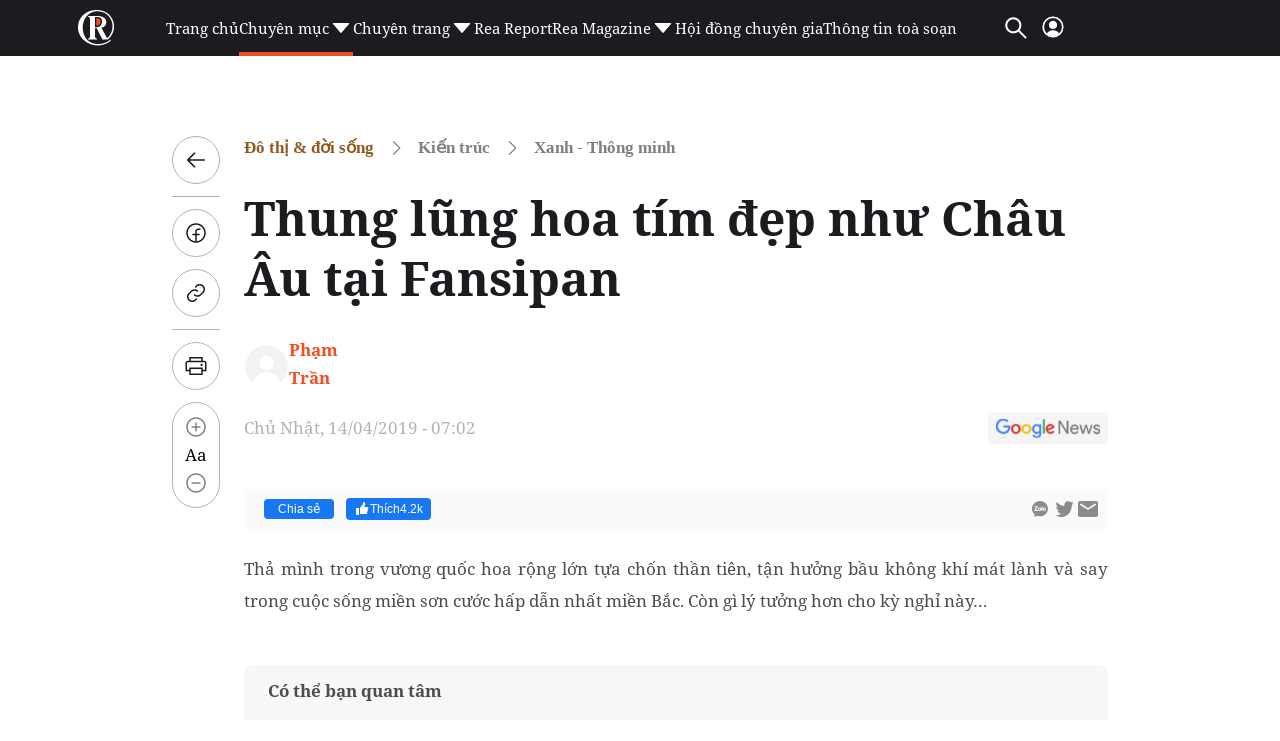

--- FILE ---
content_type: text/html; charset=utf-8
request_url: https://reatimes.vn/ajax-boxcungchuyenmuc/20220.htm
body_size: 2147
content:
        
        <div class="box-category-item" data-newsid="202201224000024332">
            <a class="box-category-link-with-avatar img-resize" href="/neu-khong-thu-hut-duoc-dau-tu-doanh-nghiep-lam-kcn-xanh-co-the-chua-thanh-cong-da-pha-san-202201224000024332.htm" title="N&#x1EBF;u kh&#xF4;ng thu h&#xFA;t &#x111;&#x1B0;&#x1EE3;c &#x111;&#x1EA7;u t&#x1B0;, doanh nghi&#x1EC7;p l&#xE0;m KCN xanh c&#xF3; th&#x1EC3; &quot;ch&#x1B0;a th&#xE0;nh c&#xF4;ng &#x111;&#xE3; ph&#xE1; s&#x1EA3;n&quot;" data-id="202201224000024332" data-newstype="0">
                <img loading="lazy" src="https://cdn1z.reatimes.vn/zoom/264_165/mediav2/upload/userfiles2021/images/hoangthunga/1/1129bat-dong-san-kcn07122023165208127.jpg" alt="Nếu kh&#244;ng thu h&#250;t được đầu tư, doanh nghiệp l&#224;m KCN xanh c&#243; thể &quot;chưa th&#224;nh c&#244;ng đ&#227; ph&#225; sản&quot;" width="264" height="165" data-type="avatar" class="box-category-avatar lazy" />
            </a>
            <div class="box-category-content">
                <h3 class="box-category-title-text">
                        <a data-type="title" data-linktype="newsdetail" class="box-category-link-title" href="/neu-khong-thu-hut-duoc-dau-tu-doanh-nghiep-lam-kcn-xanh-co-the-chua-thanh-cong-da-pha-san-202201224000024332.htm" title="N&#x1EBF;u kh&#xF4;ng thu h&#xFA;t &#x111;&#x1B0;&#x1EE3;c &#x111;&#x1EA7;u t&#x1B0;, doanh nghi&#x1EC7;p l&#xE0;m KCN xanh c&#xF3; th&#x1EC3; &quot;ch&#x1B0;a th&#xE0;nh c&#xF4;ng &#x111;&#xE3; ph&#xE1; s&#x1EA3;n&quot;" data-id="202201224000024332" data-newstype="0">
                            N&#x1EBF;u kh&#xF4;ng thu h&#xFA;t &#x111;&#x1B0;&#x1EE3;c &#x111;&#x1EA7;u t&#x1B0;, doanh nghi&#x1EC7;p l&#xE0;m KCN xanh c&#xF3; th&#x1EC3; &quot;ch&#x1B0;a th&#xE0;nh c&#xF4;ng &#x111;&#xE3; ph&#xE1; s&#x1EA3;n&quot;
                        </a>
                </h3>
                <a class="box-category-category"  href="/do-thi-doi-song/kien-truc/xanh-thong-minh.htm" title="Xanh - Th&#xF4;ng minh">Xanh - Th&#xF4;ng minh</a>
                <span class="box-category-time time-ago" title="12/09/2023 06:05:00"></span>
                    <p data-type="sapo" class="box-category-sapo need-trimline" data-trimline="2">&#x110;&#x1EC3; l&#xE0;m h&#x1EA1; t&#x1EA7;ng xanh, v&#x1EA5;n &#x111;&#x1EC1; t&#xE0;i ch&#xED;nh r&#x1EA5;t quan tr&#x1ECD;ng, nh&#x1EA5;t l&#xE0; trong b&#x1ED1;i c&#x1EA3;nh l&#xE3;i su&#x1EA5;t cao, n&#x1EBF;u kh&#xF4;ng thu h&#xFA;t &#x111;&#x1B0;&#x1EE3;c nh&#xE0; &#x111;&#x1EA7;u t&#x1B0; l&#x1EDB;n, c&#xE1;c doanh nghi&#x1EC7;p c&#xF3; th&#x1EC3; &quot;ch&#x1B0;a th&#xE0;nh c&#xF4;ng &#x111;&#xE3; l&#xE2;m v&#xE0;o ph&#xE1; s&#x1EA3;n&quot;.</p>
            </div>
        </div>
        <div class="box-category-item" data-newsid="202201224000023837">
            <a class="box-category-link-with-avatar img-resize" href="/muc-tieu-phat-thai-rong-bang-0-khong-the-tri-hoan-202201224000023837.htm" title="M&#x1EE5;c ti&#xEA;u ph&#xE1;t th&#x1EA3;i r&#xF2;ng b&#x1EB1;ng &#x201C;0&#x201D;: Kh&#xF4;ng th&#x1EC3; tr&#xEC; ho&#xE3;n" data-id="202201224000023837" data-newstype="0">
                <img loading="lazy" src="https://cdn1z.reatimes.vn/zoom/264_165/mediav2/upload/userfiles2021/images/nguyenthuong/z4885277137906a160fbf81056908bb5fca189c18d101516112023150401105.jpg" alt="Mục ti&#234;u ph&#225;t thải r&#242;ng bằng “0”: Kh&#244;ng thể tr&#236; ho&#227;n" width="264" height="165" data-type="avatar" class="box-category-avatar lazy" />
            </a>
            <div class="box-category-content">
                <h3 class="box-category-title-text">
                        <a data-type="title" data-linktype="newsdetail" class="box-category-link-title" href="/muc-tieu-phat-thai-rong-bang-0-khong-the-tri-hoan-202201224000023837.htm" title="M&#x1EE5;c ti&#xEA;u ph&#xE1;t th&#x1EA3;i r&#xF2;ng b&#x1EB1;ng &#x201C;0&#x201D;: Kh&#xF4;ng th&#x1EC3; tr&#xEC; ho&#xE3;n" data-id="202201224000023837" data-newstype="0">
                            M&#x1EE5;c ti&#xEA;u ph&#xE1;t th&#x1EA3;i r&#xF2;ng b&#x1EB1;ng &#x201C;0&#x201D;: Kh&#xF4;ng th&#x1EC3; tr&#xEC; ho&#xE3;n
                        </a>
                </h3>
                <a class="box-category-category"  href="/do-thi-doi-song/kien-truc/xanh-thong-minh.htm" title="Xanh - Th&#xF4;ng minh">Xanh - Th&#xF4;ng minh</a>
                <span class="box-category-time time-ago" title="11/16/2023 15:00:41"></span>
                    <p data-type="sapo" class="box-category-sapo need-trimline" data-trimline="2">Vi&#x1EC7;t Nam &#x111;&#xE3; cam k&#x1EBF;t t&#x1EA1;i COP26 s&#x1EBD; &#x111;&#x1EA1;t ph&#xE1;t th&#x1EA3;i r&#xF2;ng b&#x1EB1;ng &#x201C;0&#x201D; v&#xE0;o n&#x103;m 2050. Tuy nhi&#xEA;n, ch&#x1EC9; cam k&#x1EBF;t l&#xE0; ch&#x1B0;a &#x111;&#x1EE7; m&#xE0; quan tr&#x1ECD;ng l&#xE0; ph&#x1EA3;i h&#xE0;nh &#x111;&#x1ED9;ng &#x111;&#x1EC3; th&#x1EF1;c hi&#x1EC7;n cam k&#x1EBF;t &#x111;&#xF3;.</p>
            </div>
        </div>
        <div class="box-category-item" data-newsid="202201224000020234">
            <a class="box-category-link-with-avatar img-resize" href="/khoi-dong-chuong-trinh-binh-chon-du-an-dang-song-2023-202201224000020234.htm" title="Kh&#x1EDF;i &#x111;&#x1ED9;ng ch&#x1B0;&#x1A1;ng tr&#xEC;nh b&#xEC;nh ch&#x1ECD;n &#x201C;D&#x1EF1; &#xE1;n &#x111;&#xE1;ng s&#x1ED1;ng 2023&#x201C;" data-id="202201224000020234" data-newstype="0">
                <img loading="lazy" src="https://cdn1z.reatimes.vn/zoom/264_165/mediav2/upload/userfiles2021/images/vuhong/6-2023/z44259983504138658f9af35834448736dc04e6d89e959.jpg" alt="Khởi động chương tr&#236;nh b&#236;nh chọn “Dự &#225;n đ&#225;ng sống 2023“" width="264" height="165" data-type="avatar" class="box-category-avatar lazy" />
            </a>
            <div class="box-category-content">
                <h3 class="box-category-title-text">
                        <a data-type="title" data-linktype="newsdetail" class="box-category-link-title" href="/khoi-dong-chuong-trinh-binh-chon-du-an-dang-song-2023-202201224000020234.htm" title="Kh&#x1EDF;i &#x111;&#x1ED9;ng ch&#x1B0;&#x1A1;ng tr&#xEC;nh b&#xEC;nh ch&#x1ECD;n &#x201C;D&#x1EF1; &#xE1;n &#x111;&#xE1;ng s&#x1ED1;ng 2023&#x201C;" data-id="202201224000020234" data-newstype="0">
                            Kh&#x1EDF;i &#x111;&#x1ED9;ng ch&#x1B0;&#x1A1;ng tr&#xEC;nh b&#xEC;nh ch&#x1ECD;n &#x201C;D&#x1EF1; &#xE1;n &#x111;&#xE1;ng s&#x1ED1;ng 2023&#x201C;
                        </a>
                </h3>
                <a class="box-category-category"  href="/do-thi-doi-song/kien-truc/xanh-thong-minh.htm" title="Xanh - Th&#xF4;ng minh">Xanh - Th&#xF4;ng minh</a>
                <span class="box-category-time time-ago" title="06/16/2023 12:48:28"></span>
                    <p data-type="sapo" class="box-category-sapo need-trimline" data-trimline="2">T&#x1EEB; ng&#xE0;y 6/6, Ban T&#x1ED5; ch&#x1EE9;c ch&#x1B0;&#x1A1;ng tr&#xEC;nh B&#xEC;nh ch&#x1ECD;n &#x201C;D&#x1EF1; &#xE1;n &#x111;&#xE1;ng s&#x1ED1;ng&#x201D; b&#x1EAF;t &#x111;&#x1EA7;u ti&#x1EBF;p nh&#x1EAD;n h&#x1ED3; s&#x1A1; &#x111;&#x1EC1; c&#x1EED; tham gia b&#xEC;nh ch&#x1ECD;n &quot;D&#x1EF1; &#xE1;n &#x111;&#xE1;ng s&#x1ED1;ng 2023&quot;, th&#x1EDD;i gian nh&#x1EAD;n h&#x1ED3; s&#x1A1; &#x111;&#x1EBF;n h&#x1EBF;t ng&#xE0;y 30/7/2023.</p>
            </div>
        </div>
        <div class="box-category-item" data-newsid="202201224000019925">
            <a class="box-category-link-with-avatar img-resize" href="/ve-dep-tinh-te-cua-can-biet-thu-duoc-vi-nhu-bao-tang-202201224000019925.htm" title="V&#x1EBB; &#x111;&#x1EB9;p tinh t&#x1EBF; c&#x1EE7;a c&#x103;n bi&#x1EC7;t th&#x1EF1; &#x111;&#x1B0;&#x1EE3;c v&#xED; nh&#x1B0; &#x201C;b&#x1EA3;o t&#xE0;ng&#x201D;" data-id="202201224000019925" data-newstype="0">
                <img loading="lazy" src="https://cdn1z.reatimes.vn/zoom/264_165/upload/2023/06/01/biet-thu-nhu-bao-tang-101062023114552.jpg" alt="Vẻ đẹp tinh tế của căn biệt thự được v&#237; như “bảo t&#224;ng”" width="264" height="165" data-type="avatar" class="box-category-avatar lazy" />
            </a>
            <div class="box-category-content">
                <h3 class="box-category-title-text">
                        <a data-type="title" data-linktype="newsdetail" class="box-category-link-title" href="/ve-dep-tinh-te-cua-can-biet-thu-duoc-vi-nhu-bao-tang-202201224000019925.htm" title="V&#x1EBB; &#x111;&#x1EB9;p tinh t&#x1EBF; c&#x1EE7;a c&#x103;n bi&#x1EC7;t th&#x1EF1; &#x111;&#x1B0;&#x1EE3;c v&#xED; nh&#x1B0; &#x201C;b&#x1EA3;o t&#xE0;ng&#x201D;" data-id="202201224000019925" data-newstype="0">
                            V&#x1EBB; &#x111;&#x1EB9;p tinh t&#x1EBF; c&#x1EE7;a c&#x103;n bi&#x1EC7;t th&#x1EF1; &#x111;&#x1B0;&#x1EE3;c v&#xED; nh&#x1B0; &#x201C;b&#x1EA3;o t&#xE0;ng&#x201D;
                        </a>
                </h3>
                <a class="box-category-category"  href="/do-thi/xanh-thong-minh.htm" title="Xanh - Th&#xF4;ng minh">Xanh - Th&#xF4;ng minh</a>
                <span class="box-category-time time-ago" title="06/01/2023 13:03:56"></span>
                    <p data-type="sapo" class="box-category-sapo need-trimline" data-trimline="2">C&#x103;n bi&#x1EC7;t th&#x1EF1; &#x1EA5;n t&#x1B0;&#x1EE3;ng &#x111;&#x1B0;&#x1EE3;c v&#xED; nh&#x1B0; m&#x1ED9;t &#x201C;b&#x1EA3;o t&#xE0;ng&#x201D;, l&#x1B0;u gi&#x1EEF; t&#x1EA5;t c&#x1EA3; nh&#x1EEF;ng truy&#x1EC1;n th&#x1ED1;ng v&#xE0; k&#x1EF7; ni&#x1EC7;m c&#x1EE7;a gia &#x111;&#xEC;nh.</p>
            </div>
        </div>
        <div class="box-category-item" data-newsid="202201224000019594">
            <a class="box-category-link-with-avatar img-resize" href="/ngoi-nha-ong-voi-thiet-ke-thong-minh-cho-gia-dinh-nho-202201224000019594.htm" title="Ng&#xF4;i nh&#xE0; &#x1ED1;ng v&#x1EDB;i thi&#x1EBF;t k&#x1EBF; th&#xF4;ng minh cho gia &#x111;&#xEC;nh nh&#x1ECF;" data-id="202201224000019594" data-newstype="0">
                <img loading="lazy" src="https://cdn1z.reatimes.vn/zoom/264_165/mediav2/upload/userfiles2021/images/kimlinh/23.4.2023/nha-ong-cho-gia-dinh-nho-2.jpg" alt="Ng&#244;i nh&#224; ống với thiết kế th&#244;ng minh cho gia đ&#236;nh nhỏ" width="264" height="165" data-type="avatar" class="box-category-avatar lazy" />
            </a>
            <div class="box-category-content">
                <h3 class="box-category-title-text">
                        <a data-type="title" data-linktype="newsdetail" class="box-category-link-title" href="/ngoi-nha-ong-voi-thiet-ke-thong-minh-cho-gia-dinh-nho-202201224000019594.htm" title="Ng&#xF4;i nh&#xE0; &#x1ED1;ng v&#x1EDB;i thi&#x1EBF;t k&#x1EBF; th&#xF4;ng minh cho gia &#x111;&#xEC;nh nh&#x1ECF;" data-id="202201224000019594" data-newstype="0">
                            Ng&#xF4;i nh&#xE0; &#x1ED1;ng v&#x1EDB;i thi&#x1EBF;t k&#x1EBF; th&#xF4;ng minh cho gia &#x111;&#xEC;nh nh&#x1ECF;
                        </a>
                </h3>
                <a class="box-category-category"  href="/do-thi/xanh-thong-minh.htm" title="Xanh - Th&#xF4;ng minh">Xanh - Th&#xF4;ng minh</a>
                <span class="box-category-time time-ago" title="05/18/2023 08:26:18"></span>
                    <p data-type="sapo" class="box-category-sapo need-trimline" data-trimline="2">Ng&#xF4;i nh&#xE0; &#x1ED1;ng 2 t&#x1EA7;ng &#x111;&#x1B0;&#x1EE3;c thi&#x1EBF;t k&#x1EBF; th&#xF4;ng minh gi&#xFA;p ti&#x1EBF;t ki&#x1EC7;m chi ph&#xED; cho gia ch&#x1EE7;. S&#x1EF1; th&#xF4;ng tho&#xE1;ng, m&#x1ED9;c m&#x1EA1;c v&#xE0; h&#xE0;i h&#xF2;a gi&#x1EEF;a v&#xF9;ng qu&#xEA; thanh b&#xEC;nh g&#xE2;y &#x1EA5;n t&#x1B0;&#x1EE3;ng v&#x1EDB;i nhi&#x1EC1;u ng&#x1B0;&#x1EDD;i.</p>
            </div>
        </div>




--- FILE ---
content_type: text/html; charset=utf-8
request_url: https://www.google.com/recaptcha/api2/aframe
body_size: 267
content:
<!DOCTYPE HTML><html><head><meta http-equiv="content-type" content="text/html; charset=UTF-8"></head><body><script nonce="TGfPYFmNfvJjYb8TgVo3zw">/** Anti-fraud and anti-abuse applications only. See google.com/recaptcha */ try{var clients={'sodar':'https://pagead2.googlesyndication.com/pagead/sodar?'};window.addEventListener("message",function(a){try{if(a.source===window.parent){var b=JSON.parse(a.data);var c=clients[b['id']];if(c){var d=document.createElement('img');d.src=c+b['params']+'&rc='+(localStorage.getItem("rc::a")?sessionStorage.getItem("rc::b"):"");window.document.body.appendChild(d);sessionStorage.setItem("rc::e",parseInt(sessionStorage.getItem("rc::e")||0)+1);localStorage.setItem("rc::h",'1765855215750');}}}catch(b){}});window.parent.postMessage("_grecaptcha_ready", "*");}catch(b){}</script></body></html>

--- FILE ---
content_type: text/html; charset=utf-8
request_url: https://reatimes.vn/authenticate/silentrefresh.html?error=login_required&state=e68afe03009f4221b63ea722d69d1e66&session_state=djS5EwdHw_9pHDSQ28U72qZtULZf0br7ZoI_fdyosR0.2C00FA4C8BDD28D58BD50BD1E2FC67DE
body_size: 715
content:
<!DOCTYPE html>

<html xmlns="http://www.w3.org/1999/xhtml">
<head runat="server">
    <title>Đăng nhập</title>
     <meta name="robots" content="noindex,nofollow" />
    <script>
        var isNotAllow3rd = false;
        var appSettings = {
            domainIdLoginApi: 'https://ids2.reatimes.vn',
            domainIdLogin: 'https://ids.reatimes.vn'
        };
        var ids_settings = {
            authority: appSettings.domainIdLogin,
            client_id: 'reatimes',
            redirect_uri: window.location.origin + '/authenticate/logincallback.html',
            post_logout_redirect_uri: window.location.origin + '/authenticate/logout.html',
            response_type: 'code',
             scope: 'openid identity_admin_api profile  email',
            silent_redirect_uri: window.location.origin + '/authenticate/silentrefresh.html',
            automaticSilentRenew: true,
            validateSubOnSilentRenew: true,
            silentRequestTimeout: 10000
        };
    </script>
    <script src='https://static.mediacdn.vn/reatimes/min/log.js'></script>
    <script src="https://static.mediacdn.vn/reatimes/min/oidc-client2.min.js"></script>
</head>
<body>
    <pre id='out'></pre>
    <script>
        Oidc.Log.logger = console;
        Oidc.Log.level = Oidc.Log.DEBUG;
        new Oidc.UserManager({ response_mode: 'query' }).signinRedirectCallback().then(function (user) {
            log("signin response success", user);
            console.log("signin response success", user);
            var theState = user.state;
            if (typeof (theState) != 'undefined') {
                var theMessage = theState.message;
                console.log(theMessage);
                if (typeof theMessage == 'undefined')
                    theMessage = '/';
                window.location.href = theMessage;
            } else {
                window.location.href = appSettings.domain;
            }

        }).catch(function (err) {
            log(err);
        });
    </script>
</body>
</html>

--- FILE ---
content_type: application/javascript
request_url: https://static.mediacdn.vn/reatimes/min/rtime.loginmain.29122023v2.min.js
body_size: 1492
content:
function intAuthen(n){var t,i;n?(n=checkVefifyEmail(n),console.log(n),_token=n.access_token,sid=n.profile.sid,n.profile!=null&&(t=n.profile.fullname,t||(t=n.profile.name),$('[data-uinfo="fullname"]').text(t)),$('[data-atc="hidewithlogin"]').addClass("hidden"),$('[data-atc="hidewithlogout"]').removeClass("hidden"),$('[data-view="reareport"]').fadeIn()):(i=$("#hidCheckPage").val(),i=="reareport"?($('[data-view="reareport"]').html(`<div class="list__rea-signup">
                <div class="container">
                    <div class="box-bg">
                        <div class="box-bg-img">
                            <img src="https://static.mediacdn.vn/reatimes/images/vector1.png" class="rp" alt="login">
                        </div>
                        <div class="content">
                            <span class="text">
                                Vui lòng đăng nhập để đọc bài viết
                            </span>
                            <div class="flex">
                            </div>
                           <a href="javascript:;" rel="nofollow" title="Đăng nhập" data-atc="login" class="dk">Đăng nhập ngay</a>
                        </div>
                        <div class="box-bg-img2">
                            <img src="https://static.mediacdn.vn/reatimes/images/vector2.png" class="rp" alt="login">
                        </div>
                    </div>
                </div>
            </div>`).fadeIn(),$('*[data-atc="login"]').each(function(){$(this).off("click").on("click",function(n){n.preventDefault();startSigninMainWindow()})})):i=="reareportepaper"&&(alert("Bạn vui lòng đăng nhập để xem nội dung này!"),startSigninMainWindow()),mgr.signinSilent().then(function(n){intAuthen(n)}).catch(function(n){log("silent renew error",n.message)}),$('[data-atc="hidewithlogin"]').removeClass("hidden"),$('[data-atc="hidewithlogout"]').addClass("hidden"),setCookie("_ck_user",null,0))}function getCookie(n){return document.cookie.length>0&&(c_start=document.cookie.indexOf(n+"="),c_start!=-1)?(c_start=c_start+n.length+1,c_end=document.cookie.indexOf(";",c_start),c_end==-1&&(c_end=document.cookie.length),unescape(document.cookie.substring(c_start,c_end))):""}function setCookie(n,t,i){var r=new Date,u;r.setMinutes(r.getMinutes()+i);u=escape(t)+(i==null?"":"; expires="+r.toUTCString())+";path=/";document.cookie=n+"="+u}function getParameterByName(n,t=window.location.href){n=n.replace(/[\[\]]/g,"\\$&");var r=new RegExp("[?&]"+n+"(=([^&#]*)|&|#|$)"),i=r.exec(t);return i?i[2]?decodeURIComponent(i[2].replace(/\+/g," ")):"":null}function viewPass(n){var t=document.getElementById(n);t.type=t.type==="password"?"text":"password"}function htmlDecode(n){var t=(new DOMParser).parseFromString(n,"text/html");return t.documentElement.textContent}function EntitiesHtml(n){return String(n).replace(/&/g,"&amp;").replace(/>/g,"&gt;").replace(/</g,"&lt;").replace(/"/g,"&quot;")}function formatDate(n){try{let t=new Date(n),i=t.getDate();i<10&&(i="0"+i);let r=t.getMonth()+1;r<10&&(r="0"+r);let o=t.getFullYear(),u=t.getHours();u<10&&(u="0"+u);let f=t.getMinutes();f<10&&(f="0"+f);let e=t.getSeconds();return e<10&&(e="0"+e),u+":"+f+" "+i+"/"+r+"/"+o}catch(t){return console.log(t),""}}function formatDatedmy(n){try{var n=new Date(n);return n.getDate()+"/"+(n.getMonth()+1)+"/"+n.getFullYear()}catch(t){return console.log(t),""}}function checkVefifyEmail(n){var t=getParameterByName("verify"),i;return typeof t!="undefined"&&t=="1"&&(mgr.signinSilent().then(function(t){_token=n.access_token;n=t}).catch(function(n){log("silent renew error",n.message)}),i=window.location.search.replace("verify=1&",""),window.history.pushState("",window.document.title,window.location.pathname+i)),n}var _token="";let _gl_userlogin=null;$(document).ready(function(){mgr.getUser().then(function(n){intAuthen(n)})});$(function(){$("#head_logout").on("click",function(){signOut()});$("#btn-logoutprofile").on("click",function(){signOut()});$('*[data-atc="logout"]').each(function(){$(this).on("click",function(){signOut()})});$('*[data-atc="login"]').each(function(){$(this).off("click").on("click",function(n){n.preventDefault();startSigninMainWindow()})});$('*[data-atc="register"]').each(function(){$(this).off("click").on("click",function(n){n.preventDefault();registerRedirect()})})});

--- FILE ---
content_type: application/javascript
request_url: https://static.mediacdn.vn/reatimes/min/log.js
body_size: -809
content:
function log() {
    //document.getElementById('out').innerText = '';

    //Array.prototype.forEach.call(arguments, function (msg) {
    //    if (msg instanceof Error) {
    //        msg = "Error: " + msg.message;
    //    }
    //    else if (typeof msg !== 'string') {
    //        msg = JSON.stringify(msg, null, 2);
    //    }
    //    document.getElementById('out').innerHTML += msg + '\r\n';
    //});
}